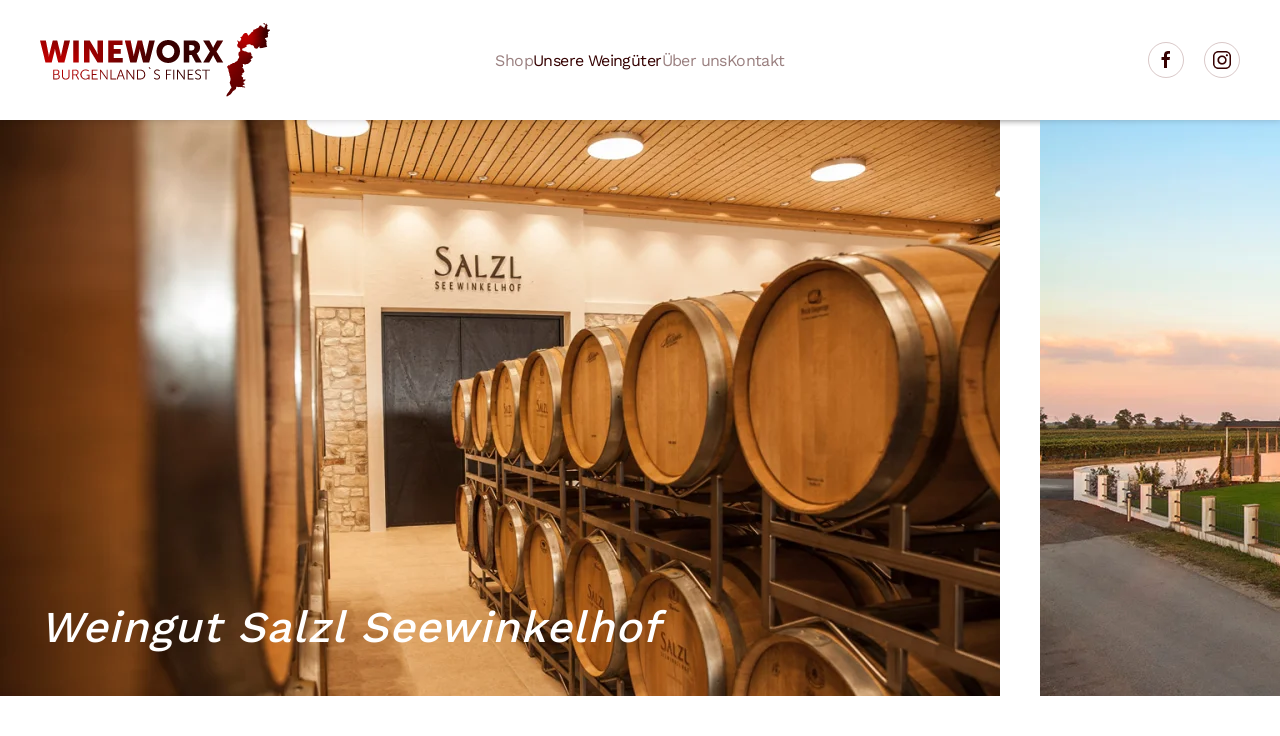

--- FILE ---
content_type: text/html; charset=UTF-8
request_url: https://wineworx.ch/unsere-weinguter/salzl/
body_size: 11959
content:
<!DOCTYPE html>
<html lang="en-US">
    <head>
        <meta charset="UTF-8">
        <meta name="viewport" content="width=device-width, initial-scale=1">
        <link rel="icon" href="/wp-content/uploads/2020/11/FavIcon.svg" sizes="any">
                <link rel="apple-touch-icon" href="/wp-content/themes/yootheme/packages/theme-wordpress/assets/images/apple-touch-icon.png">
                <meta name='robots' content='index, follow, max-image-preview:large, max-snippet:-1, max-video-preview:-1' />

	<!-- This site is optimized with the Yoast SEO plugin v26.7 - https://yoast.com/wordpress/plugins/seo/ -->
	<title>Salzl - Wineworx</title>
	<link rel="canonical" href="https://wineworx.ch/unsere-weinguter/salzl/" />
	<meta property="og:locale" content="en_US" />
	<meta property="og:type" content="article" />
	<meta property="og:title" content="Salzl - Wineworx" />
	<meta property="og:description" content="Weingut Salzl Seewinkelhof Wer sind wir 3 Generationen Arbeiten Hand in Hand Die Geschichte des Familienbetriebs, der sich lange Zeit auf die Produktion von Weißweinen konzentrierte, geht bis in das Jahr 1840 zurück. Mit der Neuausrichtung auf die Produktion von qualitativ hochwertigen Rotweinen setzte Josef Salzl in den 80er Jahren den Grundstein für den heutigen [&hellip;]" />
	<meta property="og:url" content="https://wineworx.ch/unsere-weinguter/salzl/" />
	<meta property="og:site_name" content="Wineworx" />
	<meta property="article:modified_time" content="2020-12-17T07:58:51+00:00" />
	<meta name="twitter:card" content="summary_large_image" />
	<meta name="twitter:label1" content="Est. reading time" />
	<meta name="twitter:data1" content="2 minutes" />
	<script type="application/ld+json" class="yoast-schema-graph">{"@context":"https://schema.org","@graph":[{"@type":"WebPage","@id":"https://wineworx.ch/unsere-weinguter/salzl/","url":"https://wineworx.ch/unsere-weinguter/salzl/","name":"Salzl - Wineworx","isPartOf":{"@id":"https://wineworx.ch/#website"},"datePublished":"2020-08-11T19:32:27+00:00","dateModified":"2020-12-17T07:58:51+00:00","breadcrumb":{"@id":"https://wineworx.ch/unsere-weinguter/salzl/#breadcrumb"},"inLanguage":"en-US","potentialAction":[{"@type":"ReadAction","target":["https://wineworx.ch/unsere-weinguter/salzl/"]}]},{"@type":"BreadcrumbList","@id":"https://wineworx.ch/unsere-weinguter/salzl/#breadcrumb","itemListElement":[{"@type":"ListItem","position":1,"name":"Home","item":"https://wineworx.ch/"},{"@type":"ListItem","position":2,"name":"Unsere Weingüter","item":"https://wineworx.ch/unsere-weinguter/"},{"@type":"ListItem","position":3,"name":"Salzl"}]},{"@type":"WebSite","@id":"https://wineworx.ch/#website","url":"https://wineworx.ch/","name":"Wineworx","description":"Burgenland´s Finest","publisher":{"@id":"https://wineworx.ch/#organization"},"potentialAction":[{"@type":"SearchAction","target":{"@type":"EntryPoint","urlTemplate":"https://wineworx.ch/?s={search_term_string}"},"query-input":{"@type":"PropertyValueSpecification","valueRequired":true,"valueName":"search_term_string"}}],"inLanguage":"en-US"},{"@type":"Organization","@id":"https://wineworx.ch/#organization","name":"Wineworx","url":"https://wineworx.ch/","logo":{"@type":"ImageObject","inLanguage":"en-US","@id":"https://wineworx.ch/#/schema/logo/image/","url":"https://wineworx.ch/wp-content/uploads/sites/10/2022/12/WineWorx_Logo_gradient-1.svg","contentUrl":"https://wineworx.ch/wp-content/uploads/sites/10/2022/12/WineWorx_Logo_gradient-1.svg","width":1,"height":1,"caption":"Wineworx"},"image":{"@id":"https://wineworx.ch/#/schema/logo/image/"}}]}</script>
	<!-- / Yoast SEO plugin. -->


<link rel="alternate" type="application/rss+xml" title="Wineworx &raquo; Feed" href="https://wineworx.ch/feed/" />
<link rel="alternate" title="oEmbed (JSON)" type="application/json+oembed" href="https://wineworx.ch/wp-json/oembed/1.0/embed?url=https%3A%2F%2Fwineworx.ch%2Funsere-weinguter%2Fsalzl%2F" />
<link rel="alternate" title="oEmbed (XML)" type="text/xml+oembed" href="https://wineworx.ch/wp-json/oembed/1.0/embed?url=https%3A%2F%2Fwineworx.ch%2Funsere-weinguter%2Fsalzl%2F&#038;format=xml" />
<style id='wp-emoji-styles-inline-css'>

	img.wp-smiley, img.emoji {
		display: inline !important;
		border: none !important;
		box-shadow: none !important;
		height: 1em !important;
		width: 1em !important;
		margin: 0 0.07em !important;
		vertical-align: -0.1em !important;
		background: none !important;
		padding: 0 !important;
	}
/*# sourceURL=wp-emoji-styles-inline-css */
</style>
<link rel='stylesheet' id='contact-form-7-css' href='https://wineworx.ch/wp-content/plugins/contact-form-7/includes/css/styles.css?ver=6.1.4' media='all' />
<link href="https://wineworx.ch/wp-content/themes/yootheme-child/css/theme.10.css?ver=1763113989" rel="stylesheet">
<link href="https://wineworx.ch/wp-content/themes/yootheme-child/css/custom.css?ver=4.5.31" rel="stylesheet">
<script src="https://wineworx.ch/wp-includes/js/jquery/jquery.min.js?ver=3.7.1" id="jquery-core-js"></script>
<script src="https://wineworx.ch/wp-includes/js/jquery/jquery-migrate.min.js?ver=3.4.1" id="jquery-migrate-js"></script>
<link rel="https://api.w.org/" href="https://wineworx.ch/wp-json/" /><link rel="alternate" title="JSON" type="application/json" href="https://wineworx.ch/wp-json/wp/v2/pages/51" /><link rel="EditURI" type="application/rsd+xml" title="RSD" href="https://wineworx.ch/xmlrpc.php?rsd" />
<meta name="generator" content="WordPress 6.9" />
<link rel='shortlink' href='https://wineworx.ch/?p=51' />
<script src="https://wineworx.ch/wp-content/themes/yootheme/packages/theme-analytics/app/analytics.min.js?ver=4.5.31" defer></script>
<script src="https://wineworx.ch/wp-content/themes/yootheme/vendor/assets/uikit/dist/js/uikit.min.js?ver=4.5.31"></script>
<script src="https://wineworx.ch/wp-content/themes/yootheme/vendor/assets/uikit/dist/js/uikit-icons-yard.min.js?ver=4.5.31"></script>
<script src="https://wineworx.ch/wp-content/themes/yootheme/js/theme.js?ver=4.5.31"></script>
<script>window.yootheme ||= {}; var $theme = yootheme.theme = {"google_analytics":"G-1JKFZW973K","google_analytics_anonymize":"","i18n":{"close":{"label":"Close","0":"yootheme"},"totop":{"label":"Back to top","0":"yootheme"},"marker":{"label":"Open","0":"yootheme"},"navbarToggleIcon":{"label":"Open menu","0":"yootheme"},"paginationPrevious":{"label":"Previous page","0":"yootheme"},"paginationNext":{"label":"Next page","0":"yootheme"},"searchIcon":{"toggle":"Open Search","submit":"Submit Search"},"slider":{"next":"Next slide","previous":"Previous slide","slideX":"Slide %s","slideLabel":"%s of %s"},"slideshow":{"next":"Next slide","previous":"Previous slide","slideX":"Slide %s","slideLabel":"%s of %s"},"lightboxPanel":{"next":"Next slide","previous":"Previous slide","slideLabel":"%s of %s","close":"Close"}}};</script>
<script src="https://wineworx.ch/wp-content/themes/yootheme-child/js/custom.js?ver=4.5.31"></script>
		<style id="wp-custom-css">
			.RequestForm input{
    width:100%;
    padding:5px 0px;
    border: none;
    border-bottom:solid thin;
    font-size:16.5px;
    margin-top:10px;
    outline:none;
}
.RequestForm textarea{
    width:100%;
    resize:none;
    padding:5px 0px;
    border: none;
    border-bottom:solid thin;
    font-size:16.5px;
    margin-top:10px;
    outline:none;
}		</style>
		    </head>
    <body class="wp-singular page-template-default page page-id-51 page-child parent-pageid-43 wp-theme-yootheme wp-child-theme-yootheme-child ">

        
        <div class="uk-hidden-visually uk-notification uk-notification-top-left uk-width-auto">
            <div class="uk-notification-message">
                <a href="#tm-main" class="uk-link-reset">Skip to main content</a>
            </div>
        </div>

        
        
        <div class="tm-page">

                        


<header class="tm-header-mobile uk-hidden@m">


        <div uk-sticky show-on-up animation="uk-animation-slide-top" cls-active="uk-navbar-sticky" sel-target=".uk-navbar-container">
    
        <div class="uk-navbar-container">

            <div class="uk-container uk-container-expand">
                <nav class="uk-navbar" uk-navbar="{&quot;align&quot;:&quot;left&quot;,&quot;container&quot;:&quot;.tm-header-mobile &gt; [uk-sticky]&quot;,&quot;boundary&quot;:&quot;.tm-header-mobile .uk-navbar-container&quot;}">

                                        <div class="uk-navbar-left ">

                                                    <a href="https://wineworx.ch/" aria-label="Back to home" class="uk-logo uk-navbar-item">
    <img alt loading="eager" width="230" height="60" src="/wp-content/uploads/2020/08/WineWorx_Logo_gradient-1.svg"></a>                        
                        
                        
                    </div>
                    
                    
                                        <div class="uk-navbar-right">

                                                                            
                                                    <a uk-toggle href="#tm-dialog-mobile" class="uk-navbar-toggle">

        
        <div uk-navbar-toggle-icon></div>

        
    </a>                        
                    </div>
                    
                </nav>
            </div>

        </div>

        </div>
    



        <div id="tm-dialog-mobile" uk-offcanvas="container: true; overlay: true" mode="slide" flip>
        <div class="uk-offcanvas-bar uk-flex uk-flex-column">

                        <button class="uk-offcanvas-close uk-close-large" type="button" uk-close uk-toggle="cls: uk-close-large; mode: media; media: @s"></button>
            
                        <div class="uk-margin-auto-bottom">
                
<div class="uk-grid uk-child-width-1-1" uk-grid>    <div>
<div class="uk-panel widget widget_nav_menu" id="nav_menu-7">

    
    
<ul class="uk-nav uk-nav-default">
    
	<li class="menu-item menu-item-type-post_type menu-item-object-page"><a href="https://wineworx.ch/shop/">Shop</a></li>
	<li class="menu-item menu-item-type-custom menu-item-object-custom current-menu-ancestor current-menu-parent menu-item-has-children uk-active uk-parent"><a>Unsere Weingüter</a>
	<ul class="uk-nav-sub">

		<li class="menu-item menu-item-type-post_type menu-item-object-page"><a href="https://wineworx.ch/unsere-weinguter/leo-hillinger/">Leo Hillinger</a></li>
		<li class="menu-item menu-item-type-post_type menu-item-object-page"><a href="https://wineworx.ch/unsere-weinguter/bio-weingut-iby/">Bio Weingut Iby</a></li>
		<li class="menu-item menu-item-type-post_type menu-item-object-page"><a href="https://wineworx.ch/unsere-weinguter/christian-kirnbauer/">Christian Kirnbauer</a></li>
		<li class="menu-item menu-item-type-post_type menu-item-object-page"><a href="https://wineworx.ch/unsere-weinguter/preisinger/">Georg &#038; Katharina Preisinger</a></li>
		<li class="menu-item menu-item-type-post_type menu-item-object-page"><a href="https://wineworx.ch/unsere-weinguter/martin-reinfeld/">Martin Reinfeld</a></li>
		<li class="menu-item menu-item-type-post_type menu-item-object-page current-menu-item page_item page-item-51 current_page_item uk-active"><a href="https://wineworx.ch/unsere-weinguter/salzl/">Salzl Seewinkelhof</a></li>
		<li class="menu-item menu-item-type-post_type menu-item-object-page"><a href="https://wineworx.ch/unsere-weinguter/erwin-tinhof/">Erwin Tinhof</a></li>
		<li class="menu-item menu-item-type-post_type menu-item-object-page"><a href="https://wineworx.ch/unsere-weinguter/winkler-hermaden/">Winkler Hermaden</a></li></ul></li>
	<li class="menu-item menu-item-type-post_type menu-item-object-page menu-item-has-children uk-parent"><a href="https://wineworx.ch/uber-uns/">Über uns</a>
	<ul class="uk-nav-sub">

		<li class="menu-item menu-item-type-post_type menu-item-object-page"><a href="https://wineworx.ch/burgenland/">Burgenland</a></li>
		<li class="menu-item menu-item-type-custom menu-item-object-custom"><a href="https://wineworx.ch/burgenland/#nordburgenland">Nordburgenland</a></li>
		<li class="menu-item menu-item-type-custom menu-item-object-custom"><a href="https://wineworx.ch/burgenland/#mittelburgenland">Mittelburgenland</a></li>
		<li class="menu-item menu-item-type-custom menu-item-object-custom"><a href="https://wineworx.ch/burgenland/#suedburgenland">Südburgenland</a></li>
		<li class="menu-item menu-item-type-custom menu-item-object-custom"><a href="https://wineworx.ch/burgenland/#wellness">Wellness</a></li>
		<li class="menu-item menu-item-type-custom menu-item-object-custom"><a href="https://wineworx.ch/burgenland/#kulinarik">Kulinarik</a></li>
		<li class="menu-item menu-item-type-custom menu-item-object-custom"><a href="https://wineworx.ch/burgenland/#regionalespezialitaeten">Regionale Spezialitäten</a></li>
		<li class="menu-item menu-item-type-custom menu-item-object-custom"><a href="https://wineworx.ch/burgenland/#weinvonmorgen">Wein</a></li>
		<li class="menu-item menu-item-type-custom menu-item-object-custom"><a href="https://wineworx.ch/burgenland/#kultur-und-weinfeste">Kultur & Weinfeste</a></li></ul></li>
	<li class="menu-item menu-item-type-post_type menu-item-object-page menu-item-has-children uk-parent"><a href="https://wineworx.ch/kontakt/">Kontakt</a>
	<ul class="uk-nav-sub">

		<li class="menu-item menu-item-type-post_type menu-item-object-page"><a href="https://wineworx.ch/kontakt/">Kontakt</a></li>
		<li class="menu-item menu-item-type-post_type menu-item-object-page"><a href="https://wineworx.ch/versand/">Infos & Versand</a></li></ul></li></ul>

</div>
</div>    <div>
<div class="uk-panel">

    
    <ul class="uk-grid uk-flex-inline uk-flex-middle uk-flex-nowrap uk-grid-small">                    <li><a href="https://www.facebook.com/wineworx.ch" class="uk-preserve-width uk-icon-button" rel="noreferrer" target="_blank"><span uk-icon="icon: facebook;"></span></a></li>
                    <li><a href="https://www.instagram.com/wineworx.ch/" class="uk-preserve-width uk-icon-button" rel="noreferrer" target="_blank"><span uk-icon="icon: instagram;"></span></a></li>
            </ul>
</div>
</div></div>            </div>
            
            
        </div>
    </div>
    
    
    

</header>




<header class="tm-header uk-visible@m">



        <div uk-sticky media="@m" cls-active="uk-navbar-sticky" sel-target=".uk-navbar-container">
    
        <div class="uk-navbar-container">

            <div class="uk-container uk-container-large">
                <nav class="uk-navbar" uk-navbar="{&quot;align&quot;:&quot;left&quot;,&quot;container&quot;:&quot;.tm-header &gt; [uk-sticky]&quot;,&quot;boundary&quot;:&quot;.tm-header .uk-navbar-container&quot;}">

                                        <div class="uk-navbar-left ">

                                                    <a href="https://wineworx.ch/" aria-label="Back to home" class="uk-logo uk-navbar-item">
    <img alt loading="eager" width="230" height="60" src="/wp-content/uploads/2020/08/WineWorx_Logo_gradient-1.svg"></a>                        
                        
                        
                    </div>
                    
                                        <div class="uk-navbar-center">

                        
                                                    
<ul class="uk-navbar-nav">
    
	<li class="menu-item menu-item-type-post_type menu-item-object-page"><a href="https://wineworx.ch/shop/">Shop</a></li>
	<li class="menu-item menu-item-type-custom menu-item-object-custom current-menu-ancestor current-menu-parent menu-item-has-children uk-active uk-parent"><a>Unsere Weingüter</a>
	<div class="uk-drop uk-navbar-dropdown"><div><ul class="uk-nav uk-navbar-dropdown-nav">

		<li class="menu-item menu-item-type-post_type menu-item-object-page"><a href="https://wineworx.ch/unsere-weinguter/leo-hillinger/">Leo Hillinger</a></li>
		<li class="menu-item menu-item-type-post_type menu-item-object-page"><a href="https://wineworx.ch/unsere-weinguter/bio-weingut-iby/">Bio Weingut Iby</a></li>
		<li class="menu-item menu-item-type-post_type menu-item-object-page"><a href="https://wineworx.ch/unsere-weinguter/christian-kirnbauer/">Christian Kirnbauer</a></li>
		<li class="menu-item menu-item-type-post_type menu-item-object-page"><a href="https://wineworx.ch/unsere-weinguter/preisinger/">Georg &#038; Katharina Preisinger</a></li>
		<li class="menu-item menu-item-type-post_type menu-item-object-page"><a href="https://wineworx.ch/unsere-weinguter/martin-reinfeld/">Martin Reinfeld</a></li>
		<li class="menu-item menu-item-type-post_type menu-item-object-page current-menu-item page_item page-item-51 current_page_item uk-active"><a href="https://wineworx.ch/unsere-weinguter/salzl/">Salzl Seewinkelhof</a></li>
		<li class="menu-item menu-item-type-post_type menu-item-object-page"><a href="https://wineworx.ch/unsere-weinguter/erwin-tinhof/">Erwin Tinhof</a></li>
		<li class="menu-item menu-item-type-post_type menu-item-object-page"><a href="https://wineworx.ch/unsere-weinguter/winkler-hermaden/">Winkler Hermaden</a></li></ul></div></div></li>
	<li class="menu-item menu-item-type-post_type menu-item-object-page menu-item-has-children uk-parent"><a href="https://wineworx.ch/uber-uns/">Über uns</a>
	<div class="uk-drop uk-navbar-dropdown"><div><ul class="uk-nav uk-navbar-dropdown-nav">

		<li class="menu-item menu-item-type-post_type menu-item-object-page"><a href="https://wineworx.ch/burgenland/">Burgenland</a></li>
		<li class="menu-item menu-item-type-custom menu-item-object-custom"><a href="https://wineworx.ch/burgenland/#nordburgenland" uk-scroll>Nordburgenland</a></li>
		<li class="menu-item menu-item-type-custom menu-item-object-custom"><a href="https://wineworx.ch/burgenland/#mittelburgenland" uk-scroll>Mittelburgenland</a></li>
		<li class="menu-item menu-item-type-custom menu-item-object-custom"><a href="https://wineworx.ch/burgenland/#suedburgenland" uk-scroll>Südburgenland</a></li>
		<li class="menu-item menu-item-type-custom menu-item-object-custom"><a href="https://wineworx.ch/burgenland/#wellness" uk-scroll>Wellness</a></li>
		<li class="menu-item menu-item-type-custom menu-item-object-custom"><a href="https://wineworx.ch/burgenland/#kulinarik" uk-scroll>Kulinarik</a></li>
		<li class="menu-item menu-item-type-custom menu-item-object-custom"><a href="https://wineworx.ch/burgenland/#regionalespezialitaeten" uk-scroll>Regionale Spezialitäten</a></li>
		<li class="menu-item menu-item-type-custom menu-item-object-custom"><a href="https://wineworx.ch/burgenland/#weinvonmorgen" uk-scroll>Wein</a></li>
		<li class="menu-item menu-item-type-custom menu-item-object-custom"><a href="https://wineworx.ch/burgenland/#kultur-und-weinfeste" uk-scroll>Kultur & Weinfeste</a></li></ul></div></div></li>
	<li class="menu-item menu-item-type-post_type menu-item-object-page menu-item-has-children uk-parent"><a href="https://wineworx.ch/kontakt/">Kontakt</a>
	<div class="uk-drop uk-navbar-dropdown"><div><ul class="uk-nav uk-navbar-dropdown-nav">

		<li class="menu-item menu-item-type-post_type menu-item-object-page"><a href="https://wineworx.ch/kontakt/">Kontakt</a></li>
		<li class="menu-item menu-item-type-post_type menu-item-object-page"><a href="https://wineworx.ch/versand/">Infos & Versand</a></li></ul></div></div></li></ul>
                        
                    </div>
                    
                                        <div class="uk-navbar-right">

                        
                                                    
<div class="uk-navbar-item">

    
    <ul class="uk-grid uk-flex-inline uk-flex-middle uk-flex-nowrap uk-grid-small">                    <li><a href="https://www.facebook.com/wineworx.ch" class="uk-preserve-width uk-icon-button" rel="noreferrer" target="_blank"><span uk-icon="icon: facebook; width: 20; height: 20;"></span></a></li>
                    <li><a href="https://www.instagram.com/wineworx.ch/" class="uk-preserve-width uk-icon-button" rel="noreferrer" target="_blank"><span uk-icon="icon: instagram; width: 20; height: 20;"></span></a></li>
            </ul>
</div>
                        
                    </div>
                    
                </nav>
            </div>

        </div>

        </div>
    







</header>

            
            
            <main id="tm-main" >

                <!-- Builder #page -->
<div id="#salzl" class="uk-section-default uk-section uk-section-small uk-padding-remove-top uk-padding-remove-bottom uk-flex uk-flex-middle" uk-height-viewport="offset-top: true; offset-bottom: 20;">
    
        
        
        
                        <div class="uk-width-1-1">
            
                
                    <div class="uk-grid tm-grid-expand uk-child-width-1-1 uk-grid-margin">
<div class="uk-width-1-1@m">
    
        
            
            
            
                
                    
<div class="uk-slider-container uk-margin" uk-slider="center: 1;">
    <div class="uk-position-relative">
        
            <div class="uk-slider-items uk-grid uk-grid-small" style="height: max(500px, 80vh);">                                <div class="uk-width-1-1 uk-width-4-5@m uk-flex">
<div class="el-item uk-flex uk-flex-column uk-light uk-inline-clip">
    
        
<picture>
<source type="image/webp" srcset="/wp-content/themes/yootheme/cache/2b/Salzl_Weinkeller-2bd8191f.webp 768w, /wp-content/themes/yootheme/cache/19/Salzl_Weinkeller-19a5e750.webp 1000w, /wp-content/themes/yootheme/cache/d8/Salzl_Weinkeller-d81c197f.webp 1024w, /wp-content/themes/yootheme/cache/77/Salzl_Weinkeller-774d6909.webp 1199w, /wp-content/themes/yootheme/cache/fe/Salzl_Weinkeller-fea4a1f3.webp 1200w" sizes="(min-width: 1000px) 1000px">
<img decoding="async" src="/wp-content/themes/yootheme/cache/89/Salzl_Weinkeller-89594bce.jpeg" width="1000" height="667" alt loading="lazy" class="el-image uk-transition-opaque uk-flex-1 uk-object-cover">
</picture>

        
        
                <div class="uk-position-bottom-left"><div class="uk-panel uk-padding uk-margin-remove-first-child">

<h1 class="el-title uk-h2 uk-margin-top uk-margin-remove-bottom">        Weingut Salzl Seewinkelhof    </h1>



</div></div>        
    
</div></div>                                <div class="uk-width-1-1 uk-width-4-5@m uk-flex">
<div class="el-item uk-flex uk-flex-column uk-light uk-inline-clip">
    
        
<picture>
<source type="image/webp" srcset="/wp-content/themes/yootheme/cache/80/Salzl_Weingut2-801d66cf.webp 768w, /wp-content/themes/yootheme/cache/5a/Salzl_Weingut2-5a70874c.webp 1000w, /wp-content/themes/yootheme/cache/5e/Salzl_Weingut2-5e640ed4.webp 1024w, /wp-content/themes/yootheme/cache/f1/Salzl_Weingut2-f1357ea2.webp 1199w, /wp-content/themes/yootheme/cache/78/Salzl_Weingut2-78dcb658.webp 1200w" sizes="(min-width: 1000px) 1000px">
<img decoding="async" src="/wp-content/themes/yootheme/cache/d3/Salzl_Weingut2-d33d5472.jpeg" width="1000" height="667" alt loading="lazy" class="el-image uk-transition-opaque uk-flex-1 uk-object-cover">
</picture>

        
        
        
    
</div></div>                                <div class="uk-width-1-1 uk-width-4-5@m uk-flex">
<div class="el-item uk-flex uk-flex-column uk-light uk-inline-clip">
    
        
<picture>
<source type="image/webp" srcset="/wp-content/themes/yootheme/cache/8d/Salzl_Verkostung-8d4c67a7.webp 768w, /wp-content/themes/yootheme/cache/32/Salzl_Verkostung-32c2dc68.webp 1000w, /wp-content/themes/yootheme/cache/1d/Salzl_Verkostung-1d00b6bf.webp 1024w, /wp-content/themes/yootheme/cache/b2/Salzl_Verkostung-b251c6c9.webp 1199w, /wp-content/themes/yootheme/cache/3b/Salzl_Verkostung-3bb80e33.webp 1200w" sizes="(min-width: 1000px) 1000px">
<img decoding="async" src="/wp-content/themes/yootheme/cache/23/Salzl_Verkostung-23a5bbfe.jpeg" width="1000" height="667" alt loading="lazy" class="el-image uk-transition-opaque uk-flex-1 uk-object-cover">
</picture>

        
        
        
    
</div></div>                                <div class="uk-width-1-1 uk-width-4-5@m uk-flex">
<div class="el-item uk-flex uk-flex-column uk-dark uk-inline-clip">
    
        
<picture>
<source type="image/webp" srcset="/wp-content/themes/yootheme/cache/1b/Salzl_4generations-1b9104a6.webp 768w, /wp-content/themes/yootheme/cache/42/Salzl_4generations-427d740b.webp 1000w, /wp-content/themes/yootheme/cache/6a/Salzl_4generations-6a915b4a.webp 1024w, /wp-content/themes/yootheme/cache/c5/Salzl_4generations-c5c02b3c.webp 1199w, /wp-content/themes/yootheme/cache/4c/Salzl_4generations-4c29e3c6.webp 1200w" sizes="(min-width: 1000px) 1000px">
<img decoding="async" src="/wp-content/themes/yootheme/cache/6b/Salzl_4generations-6b71d2a6.jpeg" width="1000" height="667" alt loading="lazy" class="el-image uk-transition-opaque uk-flex-1 uk-object-cover">
</picture>

        
        
        
    
</div></div>                                <div class="uk-width-1-1 uk-width-4-5@m uk-flex">
<div class="el-item uk-flex uk-flex-column uk-inline-clip">
    
        
<picture>
<source type="image/webp" srcset="/wp-content/themes/yootheme/cache/ed/Salzl_family-ed7fb2d4.webp 768w, /wp-content/themes/yootheme/cache/ba/Salzl_family-bae1847f.webp 1000w, /wp-content/themes/yootheme/cache/d4/Salzl_family-d46ca5ec.webp 1024w, /wp-content/themes/yootheme/cache/7b/Salzl_family-7b3dd59a.webp 1199w, /wp-content/themes/yootheme/cache/f2/Salzl_family-f2d41d60.webp 1200w" sizes="(min-width: 1000px) 1000px">
<img decoding="async" src="/wp-content/themes/yootheme/cache/2f/Salzl_family-2f77c6b0.jpeg" width="1000" height="667" alt loading="lazy" class="el-image uk-transition-opaque uk-flex-1 uk-object-cover">
</picture>

        
        
        
    
</div></div>                            </div>
        
        
        
    </div>
        
<div class="uk-margin-top" uk-inverse>
    <ul class="el-nav uk-slider-nav uk-dotnav uk-flex-center" uk-margin></ul>
</div>    

</div>
                
            
        
    
</div></div>
                
                        </div>
            
        
    
</div>
<div class="uk-section-default uk-section uk-section-large">
    
        
        
        
            
                                <div class="uk-container uk-container-xsmall">                
                    <div class="uk-grid tm-grid-expand uk-child-width-1-1 uk-grid-margin">
<div class="uk-width-1-1@m">
    
        
            
            
            
                
                    
<h1 class="uk-heading-small uk-margin-remove-vertical uk-text-center" uk-parallax="y: 0,-75; easing: 1; media: @m">        Wer sind wir    </h1>
                
            
        
    
</div></div>
                                </div>                
            
        
    
</div>
<div class="uk-section-default uk-section uk-section-large uk-padding-remove-top">
    
        
        
        
            
                                <div class="uk-container">                
                    <div class="uk-grid tm-grid-expand uk-grid-margin" uk-grid>
<div class="uk-width-3-5@m">
    
        
            
            
            
                
                    
<div class="uk-margin uk-text-center">
        <picture>
<source type="image/webp" srcset="/wp-content/themes/yootheme/cache/1b/Salzl_4generations-1b9104a6.webp 768w, /wp-content/themes/yootheme/cache/6a/Salzl_4generations-6a915b4a.webp 1024w, /wp-content/themes/yootheme/cache/db/Salzl_4generations-db400338.webp 1200w" sizes="(min-width: 1200px) 1200px">
<img decoding="async" src="/wp-content/themes/yootheme/cache/0e/Salzl_4generations-0e84d0bb.jpeg" width="1200" height="800" class="el-image" alt loading="lazy">
</picture>    
    
</div>
<div class="uk-text-center">
        <picture>
<source type="image/webp" srcset="/wp-content/themes/yootheme/cache/ed/Salzl_family-ed7fb2d4.webp 768w, /wp-content/themes/yootheme/cache/d4/Salzl_family-d46ca5ec.webp 1024w, /wp-content/themes/yootheme/cache/e9/Salzl_family-e97603bb.webp 1140w, /wp-content/themes/yootheme/cache/f2/Salzl_family-f2d41d60.webp 1200w" sizes="(min-width: 1140px) 1140px">
<img decoding="async" src="/wp-content/themes/yootheme/cache/7c/Salzl_family-7ce04174.jpeg" width="1140" height="760" class="el-image" alt loading="lazy">
</picture>    
    
</div>
                
            
        
    
</div>
<div class="uk-grid-item-match uk-width-2-5@m">
        <div class="uk-tile-secondary uk-tile uk-flex uk-flex-middle">    
        
            
            
                        <div class="uk-panel uk-width-1-1">            
                
                    <div class="uk-divider-small uk-text-left@m uk-text-center"></div>
<h2 class="uk-h2 uk-margin-remove-top uk-text-left@m uk-text-center">        3 Generationen Arbeiten Hand in Hand    </h2><div class="uk-panel uk-margin-medium uk-width-xlarge@m uk-text-left@m uk-text-center"><p>Die Geschichte des Familienbetriebs, der sich lange Zeit auf die Produktion von Weißweinen konzentrierte, geht bis in das Jahr 1840 zurück. Mit der Neuausrichtung auf die Produktion von qualitativ hochwertigen Rotweinen setzte Josef Salzl in den 80er Jahren den Grundstein für den heutigen Erfolg. Seit 2005 ist auch sein Sohn Christoph voll im Betrieb beschäftigt. Er übernimmt Schritt für Schritt die Agenden, um die lange Familientradition fortzusetzen. Aktuell arbeiten drei Generationen Hand in Hand, um mit größter Leidenschaft und Sorgfalt authentische Weine unter dem Motto „Genuss und Lebensfreude“ zu produzieren.</p></div>
                
                        </div>            
        
        </div>    
</div></div><div class="uk-margin-xlarge uk-container uk-container-xlarge uk-container-expand-right"><div class="uk-grid tm-grid-expand" uk-grid>
<div class="uk-grid-item-match uk-flex-middle uk-width-3-5@m">
    
        
            
            
                        <div class="uk-panel uk-width-1-1">            
                
                    
<div>
        <picture>
<source type="image/webp" srcset="/wp-content/themes/yootheme/cache/47/Salzl_Weingut-47b15532.webp 768w, /wp-content/themes/yootheme/cache/9d/Salzl_Weingut-9daf2c46.webp 1024w, /wp-content/themes/yootheme/cache/23/Salzl_Weingut-2385d542.webp 1140w, /wp-content/themes/yootheme/cache/bb/Salzl_Weingut-bb1794ca.webp 1200w" sizes="(min-width: 1140px) 1140px">
<img decoding="async" src="/wp-content/themes/yootheme/cache/30/Salzl_Weingut-3090551c.jpeg" width="1140" height="760" class="el-image" alt loading="lazy">
</picture>    
    
</div><div class="uk-panel uk-margin"><h4>Weinkeller</h4></div>
<div>
        <picture>
<source type="image/webp" srcset="/wp-content/themes/yootheme/cache/dd/46400364_2297046337037154_8569516905885335552_o-dd0c568b.webp 768w, /wp-content/themes/yootheme/cache/2f/46400364_2297046337037154_8569516905885335552_o-2f889a6d.webp 1024w, /wp-content/themes/yootheme/cache/fe/46400364_2297046337037154_8569516905885335552_o-fe195e81.webp 1140w, /wp-content/themes/yootheme/cache/75/46400364_2297046337037154_8569516905885335552_o-756b053e.webp 1366w, /wp-content/themes/yootheme/cache/10/46400364_2297046337037154_8569516905885335552_o-10ca1c60.webp 1600w, /wp-content/themes/yootheme/cache/60/46400364_2297046337037154_8569516905885335552_o-60efc9ff.webp 1712w" sizes="(min-width: 1140px) 1140px">
<img decoding="async" src="/wp-content/themes/yootheme/cache/e6/46400364_2297046337037154_8569516905885335552_o-e6446cb8.jpeg" width="1140" height="760" class="el-image" alt loading="lazy">
</picture>    
    
</div>
                
                        </div>            
        
    
</div>
<div class="uk-grid-item-match uk-width-2-5@m uk-flex-first@m">
        <div class="uk-tile-secondary uk-tile uk-flex uk-flex-middle">    
        
            
            
                        <div class="uk-panel uk-width-1-1">            
                
                    <div class="uk-divider-small uk-text-left@m uk-text-center"></div>
<h2 class="uk-h2 uk-margin-remove-top uk-text-left@m uk-text-center" uk-parallax="y: 30,0; opacity: 0.3,1; easing: 1; media: @m; end: 60vh + 60%">        Das Weingut    </h2><div class="uk-panel uk-margin-medium uk-width-xlarge@m uk-text-left@m uk-text-center"><p>Das Weingut Salzl Seewinkelhof in Illmitz befindet sich inmitten der malerischen Seen und Ebenen des Nationalparks Neusiedlersee-Seewinkel im Burgenland.</p>
<p>Seit 2009 werden die Weine in der neuen Kellerei, mitten in den Weingärten von Illmitz,vinifiziert. Nicht nur architektonisch, sondern auch technisch zählt es zu den Vorzeigeweingütern Österreichs. Derzeit wird eine Rebfläche von ca. 80 Hektar rund um Illmitz bewirtschaftet, wobei der Fokus mit 75% der Gesamtproduktion bei Rotwein liegt. Als wichtigste Rebsorte hat sich über die Jahre der regionaltypische Zweigelt herauskristallisiert,da dieser ideale Bedingungen im Seewinkel vorfindet. Neben der zweiten heimischen Rebsorte, dem Blaufränkisch, sorgen Cabernet Sauvignon, Merlot und Syrah für eine internationale Stilistik. Beim Weißwein ist der Chardonnay die tonangebende Sorte. Grüner Veltliner, Weißburgunder und Sämling 88 ergänzen das Sortiment. Auch Süßwein darf bei einem Illmitzer Weingut nicht fehlen.</p></div>
                
                        </div>            
        
        </div>    
</div></div></div><div class="uk-margin-xlarge uk-container uk-container-xlarge uk-container-expand-left"><div class="uk-grid tm-grid-expand" uk-grid>
<div class="uk-width-3-5@m">
    
        
            
            
            
                
                    
<div>
        <picture>
<source type="image/webp" srcset="/wp-content/themes/yootheme/cache/40/Salzl_pool-40f9dc1c.webp 768w, /wp-content/themes/yootheme/cache/41/Salzl_pool-417e6900.webp 1024w, /wp-content/themes/yootheme/cache/01/Salzl_pool-016071f0.webp 1140w, /wp-content/themes/yootheme/cache/67/Salzl_pool-67c6d18c.webp 1200w" sizes="(min-width: 1140px) 1140px">
<img decoding="async" src="/wp-content/themes/yootheme/cache/24/Salzl_pool-240ddce9.jpeg" width="1140" height="760" class="el-image" alt loading="lazy">
</picture>    
    
</div>
<div class="uk-margin uk-margin-remove-bottom">
        <picture>
<source type="image/webp" srcset="/wp-content/themes/yootheme/cache/05/Salzl_Pension-05490ae3.webp 768w, /wp-content/themes/yootheme/cache/6c/Salzl_Pension-6c39365b.webp 1024w, /wp-content/themes/yootheme/cache/3b/Salzl_Pension-3b9dbd26.webp 1140w, /wp-content/themes/yootheme/cache/4a/Salzl_Pension-4a818ed7.webp 1200w" sizes="(min-width: 1140px) 1140px">
<img decoding="async" src="/wp-content/themes/yootheme/cache/e4/Salzl_Pension-e4e2efd7.jpeg" width="1140" height="760" class="el-image" alt loading="lazy">
</picture>    
    
</div>
                
            
        
    
</div>
<div class="uk-grid-item-match uk-width-2-5@m">
        <div class="uk-tile-secondary uk-tile uk-flex uk-flex-middle">    
        
            
            
                        <div class="uk-panel uk-width-1-1">            
                
                    <div class="uk-divider-small uk-text-left@m uk-text-center"></div>
<h2 class="uk-h2 uk-margin-remove-top uk-text-left@m uk-text-center" uk-parallax="y: 30,0; opacity: 0.3,1; easing: 1; media: @m; end: 60vh + 60%">        Pension Salzl Seewinkelhof    </h2><div class="uk-panel uk-margin-medium uk-width-xlarge@m uk-text-left@m uk-text-center"><p>Salzl-Weine genießen heute weltweit hohes Ansehen und sind bekannt für ihre Weichheit und Wärme, typische Eigenschaften des Seewinkels.</p>
<p>Wer die edlen Tropfen probieren möchte, sollte sich zu einer Degustation anmelden. Will man die feinen Tropfen etwas ausgiebiger genießen und vielleicht sogar gleich ein paar Tage im schönen Illmitz verbringen, empfiehlt sich ein Aufenthalt in der angeschlossenen 4 Stern Pension.</p></div>
                
                        </div>            
        
        </div>    
</div></div></div><div class="uk-grid tm-grid-expand uk-child-width-1-1 uk-grid-margin">
<div class="uk-width-1-1">
    
        
            
            
            
                
                    
<div class="uk-margin uk-text-center">
    
        <div class="uk-grid uk-child-width-1-3 uk-child-width-1-3@m" uk-grid>                <div>
<div class="el-item uk-margin-auto uk-width-medium uk-light uk-inline-clip">
    
        
            
<picture>
<source type="image/webp" srcset="/wp-content/themes/yootheme/cache/2d/salzl-premium-358-2d76755f.webp 517w" sizes="(min-width: 517px) 517px">
<img decoding="async" src="/wp-content/themes/yootheme/cache/2e/salzl-premium-358-2e7f48cb.jpeg" width="517" height="1200" alt loading="lazy" class="el-image uk-transition-opaque">
</picture>

            
            
            
        
    
</div></div>                <div>
<div class="el-item uk-margin-auto uk-width-medium uk-light uk-inline-clip">
    
        
            
<picture>
<source type="image/webp" srcset="/wp-content/themes/yootheme/cache/c4/salzl-new-style-c4929916.webp 541w" sizes="(min-width: 541px) 541px">
<img decoding="async" src="/wp-content/themes/yootheme/cache/e0/salzl-new-style-e0137877.jpeg" width="541" height="1200" alt loading="lazy" class="el-image uk-transition-opaque">
</picture>

            
            
            
        
    
</div></div>                <div>
<div class="el-item uk-margin-auto uk-width-medium uk-light uk-inline-clip">
    
        
            
<picture>
<source type="image/webp" srcset="/wp-content/themes/yootheme/cache/49/salzl-merlot-4936e5b4.webp 541w" sizes="(min-width: 541px) 541px">
<img decoding="async" src="/wp-content/themes/yootheme/cache/1c/salzl-merlot-1cd2dbca.jpeg" width="541" height="1200" alt loading="lazy" class="el-image uk-transition-opaque">
</picture>

            
            
            
        
    
</div></div>                </div>
    
</div>
                
            
        
    
</div></div>
                                </div>                
            
        
    
</div>
<div class="uk-section-default uk-section uk-padding-remove-vertical">
    
        
        
        
            
                
                    <div class="uk-grid tm-grid-expand uk-grid-collapse" uk-grid>
<div class="uk-width-2-3@m uk-width-2-3@l">
    
        
            
            
            
                
                    
<div class="uk-position-relative uk-position-z-index uk-dark uk-margin" style="height: 550px;" uk-map data-map-type="google">    <script type="application/json">{"markers":[{"lat":47.7615,"lng":16.8002,"title":"Weingut Salzl Seewinkelhof"}],"type":"roadmap","zoom":"15","controls":false,"zooming":false,"dragging":false,"styler_hue":"rgb(255, 255, 255)","styler_lightness":"42","styler_saturation":"","styler_gamma":"","poi":false,"min_zoom":0,"max_zoom":18,"center":{"lat":47.7615,"lng":16.8002},"lazyload":true,"library":"google","apiKey":"AIzaSyALjRX6yQ80-XCRmAmnX9nGSYR4AQjCeA4"}</script>                    <template>
            
<div class="el-item uk-text-default uk-font-default uk-margin-remove-first-child">
    
    

<h3 class="el-title uk-margin-top uk-margin-remove-bottom">        Weingut Salzl Seewinkelhof    </h3>




</div>        </template>
            </div>
                
            
        
    
</div>
<div class="uk-grid-item-match uk-width-1-3@m uk-width-1-3@l">
        <div class="uk-tile-secondary uk-tile uk-flex uk-flex-middle">    
        
            
            
                        <div class="uk-panel uk-width-1-1">            
                
                    
<ul class="uk-list uk-margin-large uk-text-left" uk-parallax="y: 30,0; easing: 1; media: @m; end: 70vh + 70%">
    
    
                <li class="el-item">            <div class="el-content uk-panel uk-h2">Zwischen den Reben</div>        </li>                <li class="el-item">            <div class="el-content uk-panel uk-h2">7142 Illmitz</div>        </li>                <li class="el-item">            <div class="el-content uk-panel uk-h2">Österreich</div>        </li>        
    
    
</ul>
<ul class="uk-list">        <li class="el-item">

    <div class="uk-child-width-expand" uk-grid>        <div class="uk-width-small uk-text-break">
            
            
<h3 class="el-title uk-margin-remove uk-h6 uk-text-muted">Telefon</h3>
            
        </div>        <div>

            
            <div class="el-content uk-panel uk-text-lead"><a class="uk-margin-remove-last-child" href="tel:+555-1234678">+43 (2175) / 243428</a></div>
                                    
        </div>
    </div>
</li>
        <li class="el-item">

    <div class="uk-child-width-expand" uk-grid>        <div class="uk-width-small uk-text-break">
            
            
<h3 class="el-title uk-margin-remove uk-h6 uk-text-muted">E-Mail</h3>
            
        </div>        <div>

            
            <div class="el-content uk-panel uk-text-lead"><a class="uk-margin-remove-last-child" href="/cdn-cgi/l/email-protection#98f5f9f1f4d8fde0f9f5e8f4fdb6fbf7f5"><a href="/cdn-cgi/l/email-protection#c2b1a3aeb8ae82b5a7abacefb1a3aeb8aeeca3b6" target="_blank" rel="noopener"><span class="__cf_email__" data-cfemail="7d0e1c1107113d0a181413500e1c110711531c09">[email&#160;protected]</span></a></a></div>
                                    
        </div>
    </div>
</li>
        <li class="el-item">

    <div class="uk-child-width-expand" uk-grid>        <div class="uk-width-small uk-text-break">
            
            
<h3 class="el-title uk-margin-remove uk-h6 uk-text-muted">Web</h3>
            
        </div>        <div>

            
            <div class="el-content uk-panel uk-text-lead"><a class="uk-margin-remove-last-child" href="/cdn-cgi/l/email-protection#e38e828a8fa3869b828e938f86cd808c8e"><a href="http://www.salzl.at" target="_blank" rel="noopener">www.salzl.at</a></a></div>
                                    
        </div>
    </div>
</li>
    </ul>
                
                        </div>            
        
        </div>    
</div></div>
                
            
        
    
</div>        
            </main>

            
                        <footer>
                <!-- Builder #footer --><style class="uk-margin-remove-adjacent">#footer\#0 .uk-form .uk-first-column:first-of-type{display: none;}#footer\#0 .uk-form .uk-first-column:nth-of-type(2){display: none;}</style>
<div class="uk-section-secondary uk-section uk-padding-remove-top uk-padding-remove-bottom">
    
        
        
        
            
                                <div class="uk-container">                
                    <div class="uk-grid tm-grid-expand uk-margin-remove-vertical" uk-grid>
<div class="uk-grid-item-match uk-width-1-2@m">
        <div class="uk-tile-secondary uk-tile  uk-tile-xsmall">    
        
            
            
            
                
                    
<h2>        <h4>Für aktuelle Informationen, Sonderpreise, Veranstaltungen und vieles mehr, melden Sie sich für den Wineworx Newsletter an.</h4>    </h2>
                
            
        
        </div>    
</div>
<div class="uk-grid-item-match uk-width-1-2@m">
        <div class="uk-tile-secondary uk-tile">    
        
            
            
            
                
                    
<div id="footer#0" class="uk-position-relative" style="top: 10px;">
    <form class="uk-form uk-panel js-form-newsletter" method="post" action="https://wineworx.ch/wp-admin/admin-ajax.php?action=kernel&amp;p=theme%2Fnewsletter%2Fsubscribe&amp;hash=017e973a">

                <div class="uk-child-width-expand@s" uk-grid>        
            
                
                <div><input class="el-input uk-input" type="text" name="first_name"></div>
                <div><input class="el-input uk-input" type="text" name="last_name"></div>

                
            
            
                        <div class="uk-position-relative">
                <button class="el-button uk-form-icon uk-form-icon-flip" uk-icon="icon: mail;" type="submit" title="Anmelden"></button>                <input class="el-input uk-input" type="email" name="email" placeholder="E-Mail Adresse" aria-label="E-Mail Adresse" required>            </div>
            
                </div>        
        <input type="hidden" name="settings" value="[base64]">
        <div class="message uk-margin uk-hidden"></div>

    </form>

</div>
                
            
        
        </div>    
</div></div>
                                </div>                
            
        
    
</div>
<div class="uk-section-default uk-section uk-padding-remove-top uk-padding-remove-bottom">
    
        
        
        
            
                
                    <div class="uk-grid tm-grid-expand uk-grid-column-collapse uk-margin-remove-vertical" uk-grid>
<div class="uk-grid-item-match uk-width-1-1@s uk-width-1-1@m uk-width-1-5@l uk-width-1-5@xl">
        <div class="uk-tile-secondary uk-tile uk-padding-remove">    
        
            
            
            
                
                    
                
            
        
        </div>    
</div>
<div class="uk-grid-item-match uk-width-1-1@s uk-width-1-1@m uk-width-1-5@l uk-width-1-5@xl">
        <div class="uk-tile-default uk-tile  uk-tile-small">    
        
            
            
            
                
                    
<div class="uk-margin">
        <img src="/wp-content/uploads/2020/08/WineWorx_Logo_gradient-1.svg" width="200" height="65" class="el-image" alt loading="lazy">    
    
</div>
                
            
        
        </div>    
</div>
<div class="uk-grid-item-match uk-width-1-3@s uk-width-1-5@m footerColumn">
        <div class="uk-tile-default uk-tile">    
        
            
            
            
                
                    
<div>        <h6><span style="color: #000000;">Adresse</span></h6>    </div><hr class="uk-divider-small"><div class="uk-panel uk-margin-remove-vertical"><p><span style="color: #000000;">Kohlfirststrasse 5</span><br /><span style="color: #000000;">CH-8252 Schlatt</span></p></div>
                
            
        
        </div>    
</div>
<div class="uk-grid-item-match uk-width-1-3@s uk-width-1-5@m footerColumn">
        <div class="uk-tile-default uk-tile">    
        
            
            
            
                
                    
<div>        <h6><span style="color: #000000;">Kontakt</span></h6>    </div><hr class="uk-divider-small"><div class="uk-panel uk-margin-remove-vertical"><p><span style="color: #000000;">+41 52 657 12 24</span><br /><span style="color: #000000;"><a style="color: #000000;" href="/cdn-cgi/l/email-protection#e48d8a828ba4938d8a81938b969cca878c"><span class="__cf_email__" data-cfemail="61080f070e2116080f04160e13194f0209">[email&#160;protected]</span></a></span></p></div>
                
            
        
        </div>    
</div>
<div class="uk-grid-item-match uk-width-1-3@s uk-width-1-5@m footerColumn">
        <div class="uk-tile-default uk-tile">    
        
            
            
            
                
                    
<div>        <h6><span style="color: #000000;">Weitere Infos<br /></span></h6>    </div><hr class="uk-divider-small"><div class="uk-panel uk-margin-remove-vertical"><p><span style="color: #000000;"><a style="color: #000000;" href="https://wineworx.ch/kontakt/">Kontaktformular</a><br /></span><span style="color: #000000;"><a style="color: #000000;" href="https://wineworx.ch/impressum">Impressum</a><br /></span><span style="color: #000000;"><a style="color: #000000;" href="https://wineworx.ch/datenschutz/">Datenschutz</a><br /></span><span style="color: #000000;"><a style="color: #000000;" href="https://wineworx.ch/agb">AGB</a></span></p></div>
                
            
        
        </div>    
</div></div>
                
            
        
    
</div>            </footer>
            
        </div>

        
        <script data-cfasync="false" src="/cdn-cgi/scripts/5c5dd728/cloudflare-static/email-decode.min.js"></script><script type="speculationrules">
{"prefetch":[{"source":"document","where":{"and":[{"href_matches":"/*"},{"not":{"href_matches":["/wp-*.php","/wp-admin/*","/wp-content/uploads/sites/10/*","/wp-content/*","/wp-content/plugins/*","/wp-content/themes/yootheme-child/*","/wp-content/themes/yootheme/*","/*\\?(.+)"]}},{"not":{"selector_matches":"a[rel~=\"nofollow\"]"}},{"not":{"selector_matches":".no-prefetch, .no-prefetch a"}}]},"eagerness":"conservative"}]}
</script>
<script src="https://wineworx.ch/wp-content/themes/yootheme/packages/builder/elements/map/app/map-google.min.js?ver=4.5.31" defer></script>
<script src="https://wineworx.ch/wp-content/themes/yootheme/packages/builder-newsletter/app/newsletter.min.js?ver=4.5.31" defer></script>
<script src="https://wineworx.ch/wp-includes/js/dist/hooks.min.js?ver=dd5603f07f9220ed27f1" id="wp-hooks-js"></script>
<script src="https://wineworx.ch/wp-includes/js/dist/i18n.min.js?ver=c26c3dc7bed366793375" id="wp-i18n-js"></script>
<script id="wp-i18n-js-after">
wp.i18n.setLocaleData( { 'text direction\u0004ltr': [ 'ltr' ] } );
//# sourceURL=wp-i18n-js-after
</script>
<script src="https://wineworx.ch/wp-content/plugins/contact-form-7/includes/swv/js/index.js?ver=6.1.4" id="swv-js"></script>
<script id="contact-form-7-js-before">
var wpcf7 = {
    "api": {
        "root": "https:\/\/wineworx.ch\/wp-json\/",
        "namespace": "contact-form-7\/v1"
    },
    "cached": 1
};
//# sourceURL=contact-form-7-js-before
</script>
<script src="https://wineworx.ch/wp-content/plugins/contact-form-7/includes/js/index.js?ver=6.1.4" id="contact-form-7-js"></script>
<script id="page-scroll-to-id-plugin-script-js-extra">
var mPS2id_params = {"instances":{"mPS2id_instance_0":{"selector":"a[href*='#']:not([href='#'])","autoSelectorMenuLinks":"true","excludeSelector":"a[href^='#tab-'], a[href^='#tabs-'], a[data-toggle]:not([data-toggle='tooltip']), a[data-slide], a[data-vc-tabs], a[data-vc-accordion], a.screen-reader-text.skip-link","scrollSpeed":1000,"autoScrollSpeed":"true","scrollEasing":"easeInOutQuint","scrollingEasing":"easeOutQuint","forceScrollEasing":"false","pageEndSmoothScroll":"true","stopScrollOnUserAction":"false","autoCorrectScroll":"false","autoCorrectScrollExtend":"false","layout":"vertical","offset":"115","dummyOffset":"false","highlightSelector":"","clickedClass":"mPS2id-clicked","targetClass":"mPS2id-target","highlightClass":"mPS2id-highlight","forceSingleHighlight":"false","keepHighlightUntilNext":"false","highlightByNextTarget":"false","appendHash":"true","scrollToHash":"true","scrollToHashForAll":"true","scrollToHashDelay":200,"scrollToHashUseElementData":"true","scrollToHashRemoveUrlHash":"false","disablePluginBelow":0,"adminDisplayWidgetsId":"true","adminTinyMCEbuttons":"true","unbindUnrelatedClickEvents":"false","unbindUnrelatedClickEventsSelector":"","normalizeAnchorPointTargets":"false","encodeLinks":"false"}},"total_instances":"1","shortcode_class":"_ps2id"};
//# sourceURL=page-scroll-to-id-plugin-script-js-extra
</script>
<script src="https://wineworx.ch/wp-content/plugins/page-scroll-to-id/js/page-scroll-to-id.min.js?ver=1.7.9" id="page-scroll-to-id-plugin-script-js"></script>
<script id="wp-emoji-settings" type="application/json">
{"baseUrl":"https://s.w.org/images/core/emoji/17.0.2/72x72/","ext":".png","svgUrl":"https://s.w.org/images/core/emoji/17.0.2/svg/","svgExt":".svg","source":{"concatemoji":"https://wineworx.ch/wp-includes/js/wp-emoji-release.min.js?ver=6.9"}}
</script>
<script type="module">
/*! This file is auto-generated */
const a=JSON.parse(document.getElementById("wp-emoji-settings").textContent),o=(window._wpemojiSettings=a,"wpEmojiSettingsSupports"),s=["flag","emoji"];function i(e){try{var t={supportTests:e,timestamp:(new Date).valueOf()};sessionStorage.setItem(o,JSON.stringify(t))}catch(e){}}function c(e,t,n){e.clearRect(0,0,e.canvas.width,e.canvas.height),e.fillText(t,0,0);t=new Uint32Array(e.getImageData(0,0,e.canvas.width,e.canvas.height).data);e.clearRect(0,0,e.canvas.width,e.canvas.height),e.fillText(n,0,0);const a=new Uint32Array(e.getImageData(0,0,e.canvas.width,e.canvas.height).data);return t.every((e,t)=>e===a[t])}function p(e,t){e.clearRect(0,0,e.canvas.width,e.canvas.height),e.fillText(t,0,0);var n=e.getImageData(16,16,1,1);for(let e=0;e<n.data.length;e++)if(0!==n.data[e])return!1;return!0}function u(e,t,n,a){switch(t){case"flag":return n(e,"\ud83c\udff3\ufe0f\u200d\u26a7\ufe0f","\ud83c\udff3\ufe0f\u200b\u26a7\ufe0f")?!1:!n(e,"\ud83c\udde8\ud83c\uddf6","\ud83c\udde8\u200b\ud83c\uddf6")&&!n(e,"\ud83c\udff4\udb40\udc67\udb40\udc62\udb40\udc65\udb40\udc6e\udb40\udc67\udb40\udc7f","\ud83c\udff4\u200b\udb40\udc67\u200b\udb40\udc62\u200b\udb40\udc65\u200b\udb40\udc6e\u200b\udb40\udc67\u200b\udb40\udc7f");case"emoji":return!a(e,"\ud83e\u1fac8")}return!1}function f(e,t,n,a){let r;const o=(r="undefined"!=typeof WorkerGlobalScope&&self instanceof WorkerGlobalScope?new OffscreenCanvas(300,150):document.createElement("canvas")).getContext("2d",{willReadFrequently:!0}),s=(o.textBaseline="top",o.font="600 32px Arial",{});return e.forEach(e=>{s[e]=t(o,e,n,a)}),s}function r(e){var t=document.createElement("script");t.src=e,t.defer=!0,document.head.appendChild(t)}a.supports={everything:!0,everythingExceptFlag:!0},new Promise(t=>{let n=function(){try{var e=JSON.parse(sessionStorage.getItem(o));if("object"==typeof e&&"number"==typeof e.timestamp&&(new Date).valueOf()<e.timestamp+604800&&"object"==typeof e.supportTests)return e.supportTests}catch(e){}return null}();if(!n){if("undefined"!=typeof Worker&&"undefined"!=typeof OffscreenCanvas&&"undefined"!=typeof URL&&URL.createObjectURL&&"undefined"!=typeof Blob)try{var e="postMessage("+f.toString()+"("+[JSON.stringify(s),u.toString(),c.toString(),p.toString()].join(",")+"));",a=new Blob([e],{type:"text/javascript"});const r=new Worker(URL.createObjectURL(a),{name:"wpTestEmojiSupports"});return void(r.onmessage=e=>{i(n=e.data),r.terminate(),t(n)})}catch(e){}i(n=f(s,u,c,p))}t(n)}).then(e=>{for(const n in e)a.supports[n]=e[n],a.supports.everything=a.supports.everything&&a.supports[n],"flag"!==n&&(a.supports.everythingExceptFlag=a.supports.everythingExceptFlag&&a.supports[n]);var t;a.supports.everythingExceptFlag=a.supports.everythingExceptFlag&&!a.supports.flag,a.supports.everything||((t=a.source||{}).concatemoji?r(t.concatemoji):t.wpemoji&&t.twemoji&&(r(t.twemoji),r(t.wpemoji)))});
//# sourceURL=https://wineworx.ch/wp-includes/js/wp-emoji-loader.min.js
</script>
    <script defer src="https://static.cloudflareinsights.com/beacon.min.js/vcd15cbe7772f49c399c6a5babf22c1241717689176015" integrity="sha512-ZpsOmlRQV6y907TI0dKBHq9Md29nnaEIPlkf84rnaERnq6zvWvPUqr2ft8M1aS28oN72PdrCzSjY4U6VaAw1EQ==" data-cf-beacon='{"version":"2024.11.0","token":"25acbbc1c6424ef0817b325863c3e419","r":1,"server_timing":{"name":{"cfCacheStatus":true,"cfEdge":true,"cfExtPri":true,"cfL4":true,"cfOrigin":true,"cfSpeedBrain":true},"location_startswith":null}}' crossorigin="anonymous"></script>
</body>
</html>

<!--
Performance optimized by W3 Total Cache. Learn more: https://www.boldgrid.com/w3-total-cache/?utm_source=w3tc&utm_medium=footer_comment&utm_campaign=free_plugin


Served from: wineworx.ch @ 2026-01-18 02:54:09 by W3 Total Cache
-->

--- FILE ---
content_type: text/css
request_url: https://wineworx.ch/wp-content/themes/yootheme-child/css/custom.css?ver=4.5.31
body_size: -95
content:
#menu-center {
    position: fixed;
    top: 100px;
    height: 100vh;
    width: calc(25vw - 0px);
    padding: 100px 0px;
    right: 0;
    z-index: -4;
    background: #1f1f1f;
}
.page-id-182 .uk-section {
	width:75vw;
}
#menu-center img {
    display: block;
    margin-left: auto;
    margin-right: auto;
    margin-bottom: 30px;
    width: 50%;
}
#menu-center ul {
	list-style-type: none;
 	margin: 0;
	padding: 0;
    text-align: center;
}



@media only screen and (max-width: 980px) {
  #menu-center {
    display: none;
  }
  .page-id-182 .uk-section {
	width:100vw;
}
}


.tm-header > div, .tm-header {box-shadow: 1px 0px 7px 0px rgba(0,0,0,0.20);
-webkit-box-shadow: 1px 0px 7px 0px rgba(0,0,0,0.20);
-moz-box-shadow: 1px 0px 7px 0px rgba(0,0,0,0.20);}


--- FILE ---
content_type: application/x-javascript
request_url: https://wineworx.ch/wp-content/themes/yootheme-child/js/custom.js?ver=4.5.31
body_size: 116
content:
jQuery(document).ready(function($){

	
// This intersection observer is broken and spams console so disabled it, dont think its used on the site anyway
	
// const threes = document.querySelectorAll('.uk-section[id]');

// const observer = new IntersectionObserver(entries => {
//   entries.forEach(entry => {
//     const id = entry.target.getAttribute('id');
//     if (entry.intersectionRatio > 0) {
//       document.querySelector(`nav ul li a[href="#${id}"]`).parentElement.classList.add('active');
//     } else {
//       document.querySelector(`nav ul li a[href="#${id}"]`).parentElement.classList.remove('active');
//     }
//   });
// });



// threes.forEach((three) => {
//   observer.observe(three);
// });
	
// Request form add title and price to mails
$('.uk-button-primary[href="#modal-center"]').click(function(){
	var title =$( this ).parent().parent().find("h3:first-of-type").text();
	console.log(title);
    $(" .wpcf7 .Title input ").val(title);
    console.log(title);
    var price = $( this ).parent().parent().find("h3:last-of-type").text();
    $(" .wpcf7 .Price input ").val(price);
    console.log(price);
});


$('.wpcf7 .wpcf7-checkbox input[type="checkbox"]').on( "click", function() {
    $( this ).parent().find("span").toggleClass("checked");
});

});


--- FILE ---
content_type: image/svg+xml
request_url: https://wineworx.ch/wp-content/uploads/2020/08/WineWorx_Logo_gradient-1.svg
body_size: 27449
content:
<svg xmlns="http://www.w3.org/2000/svg" xmlns:xlink="http://www.w3.org/1999/xlink" width="501.633" height="162.259" viewBox="0 0 501.633 162.259">
  <defs>
    <clipPath id="clip-path">
      <path id="SVGID" d="M473.628,102.815h12.395l-12.395,48.968H460.272l-6.163-24.721a41.887,41.887,0,0,1-.959-5.755h-.138a41.653,41.653,0,0,1-.957,5.755l-6.165,24.721H432.4l-11.916-48.968h12.6l6.165,30.614a28.465,28.465,0,0,1,.615,5.138H440a27.191,27.191,0,0,1,.823-5.138l7.535-30.614h9.655l7.331,30.614a27.14,27.14,0,0,1,.819,5.138h.138a28.368,28.368,0,0,1,.617-5.138Zm31.505,0H493.149v48.968h11.984Zm27.19,26.163,13.63,22.8h12.052V102.815H546.02V125.69c0,3.082.551,8.356.551,8.356h-.138a87.519,87.519,0,0,0-4.109-8.356l-13.56-22.875H516.639v48.968h11.986v-22.8c0-3.082-.547-8.356-.547-8.356h.136A88.07,88.07,0,0,0,532.324,128.978Zm68.834,12.533H581.5v-9.247h14.932V121.992H581.5v-8.9h18.7V102.815H569.516v48.968h31.641ZM638,121.307h.138a41.876,41.876,0,0,0,.959,5.755l6.165,24.721H658.62l12.394-48.968H658.62l-6.712,30.614a28.365,28.365,0,0,0-.617,5.138h-.138a27.136,27.136,0,0,0-.819-5.138L643,102.815h-9.655l-7.535,30.614a27.286,27.286,0,0,0-.821,5.138h-.138a28.468,28.468,0,0,0-.615-5.138l-6.166-30.614h-12.6l11.916,48.968h13.492l6.165-24.721A41.67,41.67,0,0,0,638,121.307Zm87.807,5.685c0,14.381-10.821,25.614-25.615,25.614s-25.614-11.233-25.614-25.614c0-14.041,10.821-25,25.614-25S725.81,112.951,725.81,126.992Zm-12.395,0c0-8.011-5.891-14.041-13.22-14.041s-13.218,6.029-13.218,14.041c0,8.356,5.891,14.657,13.218,14.657S713.415,135.348,713.415,126.992Zm50.682,7.671,9.517,17.12H760.261l-8.7-16.506h-5.619v16.506H733.962V102.815h17.052c5,0,7.4.342,9.521,1.165,5.549,2.122,9.041,7.122,9.041,14.245,0,5.2-2.465,10.891-7.329,13.354v.138A27.947,27.947,0,0,1,764.1,134.663Zm-6.712-15.682c0-3.7-1.37-5.891-7.4-5.891h-4.041v11.916h5.206C754.989,125.005,757.385,122.883,757.385,118.98Zm62.943-16.165H806.7l-5.41,10.068c-1.71,3.15-3.014,6.3-3.014,6.3h-.136s-1.37-3.218-3.014-6.3l-5.342-10.068H776.154l14.932,24.657-14.864,24.311h13.286l5.617-10.272c1.714-3.082,3.014-6.1,3.014-6.1h.136s1.3,3.014,3.014,6.1l5.617,10.272H820.26l-14.932-24.311ZM463.573,182.843a5.577,5.577,0,0,1-1.842,4.425,6.783,6.783,0,0,1-4.642,1.631h-7.625V167.29h7.379c3.472,0,5.841,2.12,5.841,5.439a4.867,4.867,0,0,1-2.737,4.7v.061A5.258,5.258,0,0,1,463.573,182.843Zm-11.986-6.179h5.257a3.536,3.536,0,0,0,3.657-3.784,3.422,3.422,0,0,0-3.69-3.685h-5.224Zm9.774,6.115a4.032,4.032,0,0,0-4.271-4.271h-5.5v8.483h5.531A3.931,3.931,0,0,0,461.361,182.779Zm21.479-1.506c0,3.72-2.368,6.027-6.148,6.027-3.72,0-6.117-2.276-6.117-5.964V167.29h-2.153v14.076a7.643,7.643,0,0,0,2.276,5.748,8.408,8.408,0,0,0,6.025,2.153,8.26,8.26,0,0,0,5.964-2.153,7.641,7.641,0,0,0,2.274-5.748V167.29h-2.12Zm18.281-1.076,4.7,8.7H503.4l-4.886-9.1h-5.441v9.1h-2.12V167.29h6.391a10.5,10.5,0,0,1,4.061.582,6.291,6.291,0,0,1-.832,11.4v.061A5.282,5.282,0,0,1,501.121,180.2Zm1.352-6.7a3.9,3.9,0,0,0-1.967-3.782,7,7,0,0,0-3.075-.52h-4.363v8.7H498.2A4.036,4.036,0,0,0,502.473,173.5Zm20.219,6.978h3.69v3.659l-.768.768a8.533,8.533,0,0,1-2.46,1.6,8.423,8.423,0,0,1-3.565.8,8.044,8.044,0,0,1-6.15-2.616,9.354,9.354,0,0,1-2.425-6.637,9.166,9.166,0,0,1,2.425-6.519,8.286,8.286,0,0,1,6.334-2.643,9.987,9.987,0,0,1,3.411.617,10.319,10.319,0,0,1,2.213.953,5.762,5.762,0,0,1,.832.584l1.137-1.6-.83-.645a9.27,9.27,0,0,0-2.737-1.231,12.712,12.712,0,0,0-4.118-.645,10.386,10.386,0,0,0-7.776,3.229,11.839,11.839,0,0,0-.064,15.922,10.078,10.078,0,0,0,7.533,3.2,10.85,10.85,0,0,0,4.425-1.014,11.076,11.076,0,0,0,1.444-.893,4.909,4.909,0,0,0,1.17-1.012h.062l-.031.92V188.9h1.967V178.569h-5.718Zm12.963-1.506h8.209v-1.905h-8.209v-7.869h10.053V167.29H533.535V188.9h12.726v-1.907H535.656Zm30.182,3.874c0,.768.061,1.721.184,2.919h-.062l-1.784-2.919L553.142,167.29h-2.061V188.9H553.2V173.343a28.967,28.967,0,0,0-.187-2.921h.062l1.784,2.921L565.9,188.9h2.059V167.29h-2.12Zm10.5-15.553h-2.12V188.9H586.36v-1.907H576.338Zm21.266,0,7.932,21.609h-2.245l-2.491-6.888h-8.7l-2.458,6.888H587.4l7.932-21.609Zm2.55,12.877-2.827-7.84-.83-2.794h-.061c-.307,1.2-.584,2.12-.83,2.794l-2.891,7.84Zm23.663,2.676a28.958,28.958,0,0,0,.187,2.919h-.061l-1.784-2.919L611.122,167.29h-2.059V188.9h2.12V173.343c0-.768-.061-1.723-.184-2.921h.061l1.784,2.921L623.879,188.9h2.061V167.29h-2.122Zm23.233-12.667a10.407,10.407,0,0,1,2.979,7.9c0,3.415-.981,6.058-2.95,7.963a10.881,10.881,0,0,1-7.9,2.86H632.2V167.29h6.977A10.722,10.722,0,0,1,647.05,170.176Zm.766,7.9c0-5.654-3.442-8.881-8.852-8.881h-4.642v17.8h4.642C644.375,186.991,647.817,183.765,647.817,178.075Zm9.46-15.952,2.643,3.657h1.905l-2.12-3.657Zm17.945,14.541c-2.092-.86-3.782-2.122-3.782-4a3.392,3.392,0,0,1,1.26-2.612,4.887,4.887,0,0,1,3.29-1.106,6.573,6.573,0,0,1,2.489.52,7.923,7.923,0,0,1,1.629.8,5.985,5.985,0,0,1,.617.522l1.045-1.782-.617-.525a7.02,7.02,0,0,0-2.059-1.045,9.264,9.264,0,0,0-3.1-.522,6.965,6.965,0,0,0-4.827,1.723,5.315,5.315,0,0,0-1.907,4.087c-.061,3.874,3.966,5.288,6.98,6.547,2.12.86,3.81,2.243,3.81,4.212,0,2.243-1.844,3.749-4.3,3.749a8.634,8.634,0,0,1-4.671-1.536,4.91,4.91,0,0,1-.983-.83l-1.26,1.631.738.674a7.97,7.97,0,0,0,2.427,1.416,9.726,9.726,0,0,0,3.69.676,6.71,6.71,0,0,0,4.763-1.659,5.52,5.52,0,0,0,1.784-4.183C682.292,179.307,678.295,177.862,675.222,176.664Zm20,12.234h2.122v-9.684h7.93v-1.905h-7.93v-8.115H706.6V167.29H695.222Zm15.794,0h2.12V167.29h-2.12Zm23.143-6.056a28.922,28.922,0,0,0,.187,2.919h-.061l-1.784-2.919L721.464,167.29h-2.059V188.9h2.122V173.343c0-.768-.064-1.723-.187-2.921h.061l1.785,2.921L734.22,188.9h2.061V167.29h-2.122Zm10.5-3.874h8.207v-1.905h-8.207v-7.869h10.053V167.29H742.543V188.9H755.27v-1.907H744.664Zm20.219-2.3c-2.09-.86-3.78-2.122-3.78-4a3.385,3.385,0,0,1,1.26-2.612,4.882,4.882,0,0,1,3.29-1.106,6.563,6.563,0,0,1,2.487.52,7.9,7.9,0,0,1,1.631.8,6.167,6.167,0,0,1,.615.522l1.045-1.782-.615-.525a7.016,7.016,0,0,0-2.059-1.045,9.264,9.264,0,0,0-3.1-.522,6.97,6.97,0,0,0-4.829,1.723,5.313,5.313,0,0,0-1.905,4.087c-.062,3.874,3.964,5.288,6.98,6.547,2.12.86,3.81,2.243,3.81,4.212,0,2.243-1.844,3.749-4.3,3.749a8.643,8.643,0,0,1-4.673-1.536,4.857,4.857,0,0,1-.981-.83l-1.262,1.631.738.674a8.013,8.013,0,0,0,2.43,1.416,9.718,9.718,0,0,0,3.69.676,6.714,6.714,0,0,0,4.763-1.659,5.52,5.52,0,0,0,1.784-4.183C771.955,179.307,767.958,177.862,764.883,176.664Zm8.817-7.469h7.776v19.7H783.6v-19.7h7.746V167.29H773.7Z" transform="translate(-420.481 -101.994)" fill="none"/>
    </clipPath>
    <clipPath id="clip-path-2">
      <path id="SVGID-2" data-name="SVGID" d="M700.913,101.354c.511-4.53-9.129.3-5.636-5.426-1.176-1.85-.617-4.5.746-6.512-2.1-.09-2-2.177-2.713-3.639-1.242,1.749-.18,3.54-2.924,1.949.292-1.855-1.26-1.464-1.96-2.814-5.476,1.951.393,2.581,2.809,4.695-2.4,2.761-2.908,10.768-5.059,3.887-1.214-.459-4.473-.474-3.821-2.344-.285-1.784-2.564.169-3.683-.424a22.564,22.564,0,0,0-3.229,5.114c-2.632.167-4.9,1.793-7.017,3.11-1.7-.015-3.74.536-4.1,2.439,1.075,3.327-3.347,2.5-4.19,4.719-10.825,13.837-4.243,1.244-12.607.54-7.614,2.5-4.827,8.6-11.925,9.758,4.772,3.536,1.866,4.66.349,8.643a1.628,1.628,0,0,0-2.079,1.255c-1.776-.579-2.8-4.069-4.93-1.923,1.3,1.517,2.7,2.392,1.9,4.695.968,2.217-1.923,2.671-1.442,5.007,1.054,5.358,1.925,4.366,5.639,6.036,2.669,10.248.838,5.151-2.412,10.006-3.053,10.564,5.489,5.375-2.041,15.577.511,3.916-4.877,3.729-6.5,6.653-1.515,1.348-4.177.511-5.472,1.495-1.569,2.61-5.786,1.288-6.611,5.338-.966-2.941-1.282-2.583-2.19.158-5.178.845-.226,5.2.336,8.016.018,4.392,2.726,8.516,2.566,12.913,1.717,2.136,1.8,6.705,2.259,9.51-.386,2.575-2.7,6.352-1.317,8.668.479,3.387,3.439,6.453,3.079,9.666-3.117,1.918-3.266,5.849-5.43,8.2-2.84,3.077-5.454,6.5-5.724,10.856,1.269-.606,3.63.31,3.9-1.5,1.835-2.081,4.974-2.364,6.523-4.831,2.1-2.008,3.613-6.751,6.659-7.212,1.084-1.029,1.624-2.673,3.725-2.379,1.752-9.146.415-5.41,6.262-4.949,1.708-.988,3.2-.463,4.829.066.955-.4,2.36-.617,2.9.448,2.331-.652,3.786.577,6.464-.046.683-.615-2.408-2.1-2.812-2.614-.992-.263-2.162.577-2.943-.435-.121-3.523,6.519-2.636,5.7-4.6a3.684,3.684,0,0,1-3.413-4.75c1.94-.814,7.265-5.887,2.285-5.064-8.815,1.389.874-4.557-5.347-5.226-1.062-.713-1.953-3.321-.836-4.306,1.7.358,1.774-3.389.654-4.148,3.235-.784,3.722-1.282,4.947-4.08-.841-1.949-1.453-4.66-2.434-6.477-1.688-.52-3.411-3.242-.6-3.343.957-1.863-1.172-4.306-.051-6.15,1.736-1.26,3.582.391,4.425,1.484,1.084-1.514,3.123-1.607,5.154-1.727,2.763-1.108,5.439-3.455,7.691-5.869.689-.931,1.212-2.028.081-2.88-2.737-3.841,3.931-2.234,3.736-5.7,1.319-1.76-2.223-3.3-3.169-4.532,1.547-2.015-.509-5.38-1.861-7.041-3.87,1.71-6.971.432-10.173-2.162a1.828,1.828,0,0,1-2.875-.5c-1.161-.516-2.9-.489-3.931-1.334-3.264-.393.6-2.836.248-4.552.709-1.712,2.105-.467,2.673.615.459-2.985,4.934-2.928,6.113-4.732-2.787-4.631,3.637-4.291,6.286-5.154,2.116.331,3.347,2.608,5.726,2.487,4.449-1.174,3.3,7.377,7.162,7,3.953,1.236,4.32.092,6.4-2.825.83-.384.933-1.773,2.276-1.26-1.214,7.717,12.772.215,16.822.781-2.265-2.575-.4-7.241-2.16-10.162,3.193-1.479-.68-2.97.307-5.121-4.043-3.69-4.884-3.769,1.067-5.171,5.524-1.881-.29-7.285,3.755-10.006C693.6,105.562,699.166,102.917,700.913,101.354Z" transform="translate(-605.587 -84.912)" fill="none"/>
    </clipPath>
  </defs>
  <g id="Gruppe_90" data-name="Gruppe 90" transform="translate(-420.481 -84.912)">
    <g id="Gruppe_87" data-name="Gruppe 87" transform="translate(420.481 122.405)">
      <g id="Gruppe_86" data-name="Gruppe 86" clip-path="url(#clip-path)">
        <image id="Rechteck_23" data-name="Rechteck 23" width="434.588" height="291.92" transform="translate(-21.11 -107.195)" xlink:href="[data-uri]"/>
      </g>
    </g>
    <g id="Gruppe_89" data-name="Gruppe 89" transform="translate(826.768 84.912)">
      <g id="Gruppe_88" data-name="Gruppe 88" clip-path="url(#clip-path-2)">
        <image id="Rechteck_24" data-name="Rechteck 24" width="280.946" height="186.565" transform="translate(-98.163 -10.44)" xlink:href="[data-uri]"/>
      </g>
    </g>
  </g>
</svg>


--- FILE ---
content_type: application/x-javascript
request_url: https://wineworx.ch/wp-content/themes/yootheme/packages/builder/elements/map/app/map-google.min.js?ver=4.5.31
body_size: 1742
content:
/*! YOOtheme Pro v4.5.31 | https://yootheme.com */

(function(z,I){"use strict";function W(e,n){e.src=n}const J=e=>{var n,t,i,s="The Google Maps JavaScript API",y="google",w="importLibrary",M="__ib__",l=document,T=window,u=T[y]||(T[y]={}),a=u.maps||(u.maps={}),b=new Set,m=new URLSearchParams,p=()=>n||(n=new Promise(async(f,v)=>{var S;await(t=l.createElement("script")),m.set("libraries",[...b]+"");for(i in e)m.set(i.replace(/[A-Z]/g,L=>"_"+L[0].toLowerCase()),e[i]);m.set("callback",y+".maps."+M),W(t,"https://maps.googleapis.com/maps/api/js?"+m),a[M]=f,t.onerror=()=>n=v(Error(s+" could not load.")),t.nonce=((S=l.querySelector("script[nonce]"))==null?void 0:S.nonce)||"",l.head.append(t)}));a[w]?console.warn(s+" only loads once. Ignoring:",e):a[w]=(f,...v)=>b.add(f)&&p().then(()=>a[w](f,...v))},U=e=>`The setOptions() function should only be called once. The options passed to the additional call (${JSON.stringify(e)}) will be ignored.`,Z=e=>`The google.maps.importLibrary() function is already defined, and @googlemaps/js-api-loader will use the existing function instead of overwriting it. The options passed to setOptions (${JSON.stringify(e)}) will be ignored.`,X=()=>{},j=()=>{};let P=!1;function H(e){if(P){X(U(e));return}Y(e),P=!0}async function K(e){var n,t;if(!((t=(n=window==null?void 0:window.google)==null?void 0:n.maps)!=null&&t.importLibrary))throw new Error("google.maps.importLibrary is not installed.");return await google.maps.importLibrary(e)}function Y(e){var t,i;const n=!!((i=(t=window.google)==null?void 0:t.maps)!=null&&i.importLibrary);n&&j(Z(e)),n||J(e)}async function C(e,{apiKey:n,type:t,center:i,zoom:s,fit_bounds:y,min_zoom:w,max_zoom:M,zooming:l,dragging:T,clustering:u,cluster_icons:a,controls:b,poi:m,markers:p,styler_invert_lightness:f,styler_hue:v,styler_saturation:S,styler_lightness:L,styler_gamma:q,popup_max_width:N,clustererUrl:F}){H({key:n,version:"weekly"});const[{event:Q,LatLng:E,LatLngBounds:V,Size:x,Point:k},{Map:ee,MapTypeId:te,InfoWindow:ne,StyledMapType:ie},{Marker:_},{MarkerClusterer:ae}]=await Promise.all(["core","maps","marker"].map(o=>K(o)).concat(u?import(F).then(o=>o.default):{})),c=new ee(e,{zoom:Number(s),minZoom:Number(l?w:s),maxZoom:Number(l?M:s),zoomControl:l&&b?null:!1,scrollwheel:l?null:!1,center:new E(i.lat,i.lng),mapTypeId:te[t.toUpperCase()],disableDefaultUI:!b,gestureHandling:T||l?"auto":"none",mapTypeControlOptions:{mapTypeIds:["styled_map","satellite"]}});c.getMapCapabilities=()=>({...c.mapCapabilities,isAdvancedMarkersAvailable:!1});let $;const O=new ne({maxWidth:N?parseInt(N,10):300});let A;if(u){const o={map:c};Array.isArray(a)&&(o.renderer={render({count:d,position:h}){let r;return d<10?r=a[0]:d<100?r=a[1]||a[0]:r=a[2]||a[1]||a[0],new _({position:h,icon:{url:r.url,scaledSize:r.size?new x(...r.size):null},label:{text:String(d),color:r.textColor?r.textColor:null,fontSize:"11px",fontWeight:"bold"},zIndex:Number(_.MAX_ZINDEX)+d})}}),A=new ae(o)}p==null||p.forEach(({lat:o,lng:d,content:h,show_popup:r,icon:R,iconSize:D,iconAnchor:B,title:se})=>{const g=new _({map:c,title:se,position:new E(o,d)});if(R&&g.setIcon({url:R,scaledSize:D?new x(...D):null,anchor:B?new k(...B):null}),A&&A.addMarker(g),h){const G=()=>{if(O.getMap()&&$===g){O.close();return}O.setContent(h),O.open(c,g),$=g};Q.addListener(g,"click",G),r&&G()}});const oe=new ie([{featureType:"all",elementType:"all",stylers:[{invert_lightness:f},{hue:v},{saturation:S},{lightness:L},{gamma:q}]},{featureType:"poi",stylers:[{visibility:m?"on":"off"}]}],{name:"Map"});if(c.mapTypes.set("styled_map",oe),t.toUpperCase()==="ROADMAP"&&c.setMapTypeId("styled_map"),y&&(p!=null&&p.length)){const o=new V;for(const{lat:d,lng:h}of p)o.extend(new E(d,h));c.fitBounds(o)}}z.component("Map",{connected(){var e,n,t;this.script||(this.script=I.$("script",this.$el)),this.script&&((e=this.map)!=null||(this.map=JSON.parse(this.script.textContent)),(n=this.templates)!=null||(this.templates=I.$$("template",this.$el)),(t=this.map.markers)==null||t.forEach((i,s)=>{i.content=I.html(this.templates[s]).trim(),!i.icon&&this.map.icon&&(i.icon=this.map.icon,i.iconSize=this.map.iconSize,i.iconAnchor=this.map.iconAnchor)}),this.map.lazyload&&"IntersectionObserver"in window?I.observeIntersection(this.$el,(i,s)=>{C(this.$el,this.map),s.disconnect()},{rootMargin:`${window.innerHeight/2}px 0px`}):C(this.$el,this.map))}})})(UIkit,UIkit.util);
